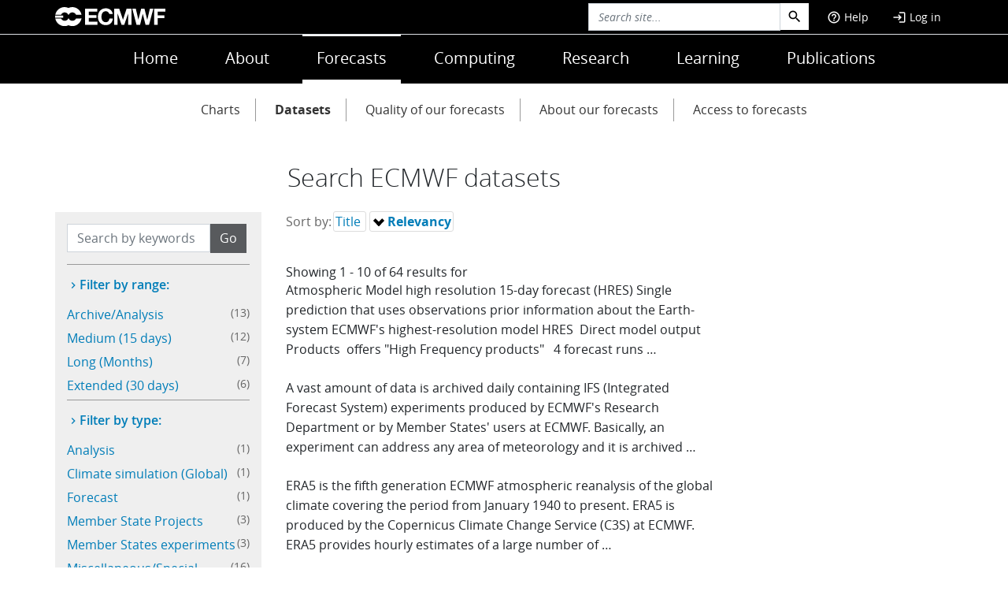

--- FILE ---
content_type: text/html; charset=UTF-8
request_url: https://www.ecmwf.int/en/forecasts/datasets/search?f%5B0%5D=sm_field_dataset_urls_filter%3Afield_dataset_mars_url&f%5B1%5D=sm_field_dataset_urls_filter%3Afield_dataset_mars_url
body_size: 13330
content:

<!DOCTYPE html>
<html lang="en" dir="ltr" prefix="og: https://ogp.me/ns#">
  <head>
    <!-- Google Tag Manager -->
    <script>(function(w,d,s,l,i){w[l]=w[l]||[];w[l].push({'gtm.start':
    new Date().getTime(),event:'gtm.js'});var f=d.getElementsByTagName(s)[0],
    j=d.createElement(s),dl=l!='dataLayer'?'&l='+l:'';j.async=true;j.src=
    'https://www.googletagmanager.com/gtm.js?id='+i+dl;f.parentNode.insertBefore(j,f);
    })(window,document,'script','dataLayer','GTM-P5T597');</script>
    <!-- End Google Tag Manager -->

    <meta charset="utf-8" />
<meta name="description" content="ECMWF is the European Centre for Medium-Range Weather Forecasts. We are both a research institute and a 24/7 operational service, producing global numerical weather predictions and other data for our Member and Co-operating States and the broader community. The Centre has one of the largest supercomputer facilities and meteorological data archives in the world" />
<link rel="canonical" href="https://www.ecmwf.int/en/forecasts/datasets/search" />
<link rel="shortlink" href="https://www.ecmwf.int/en/forecasts/datasets/search" />
<meta name="generator" content="Drupal 9 (http://drupal.org)" />
<meta property="og:site_name" content="ECMWF" />
<meta property="og:type" content="Website" />
<meta property="og:url" content="https://www.ecmwf.int/en/forecasts/datasets/search" />
<meta property="og:title" content="Search ECMWF datasets" />
<meta name="dcterms.title" content="Search ECMWF datasets" />
<meta name="dcterms.type" content="Text" />
<meta name="dcterms.format" content="text/html" />
<meta name="dcterms.identifier" content="https://www.ecmwf.int/en/forecasts/datasets/search" />
<meta name="Generator" content="Drupal 10 (https://www.drupal.org)" />
<meta name="MobileOptimized" content="width" />
<meta name="HandheldFriendly" content="true" />
<meta name="viewport" content="width=device-width, initial-scale=1.0" />
<link rel="icon" href="/sites/default/files/favicon.ico.production.ico" type="image/vnd.microsoft.icon" />
<script>window.a2a_config=window.a2a_config||{};a2a_config.callbacks=[];a2a_config.overlays=[];a2a_config.templates={};var a2a_config = a2a_config || {};
    a2a_config.callbacks = a2a_config.callbacks || [];
    a2a_config.callbacks.push({
        share: function(data) {
            // Track shares in Google Analytics with Google Tag Manager
            dataLayer.push({
                'event': 'AddToAnyShare',
                'socialNetwork': 'AddToAny',
                'socialAction': data.service,
                'socialTarget': data.url
            });
        }
    });</script>

    <title>Search ECMWF datasets | ECMWF</title>
    <link rel="stylesheet" media="all" href="/sites/default/files/css/css_WJZtd6IpSsf1svE2PzIKI_9Z25O1bRf3q0r8_k4rsnk.css?delta=0&amp;language=en&amp;theme=ecmwf&amp;include=eJw9jEEOQiEMBS-EnyORQh-ECK2h1S-316hxM5nZDDG7kuxIPznqUvGQ4Y6V8LypgVPt450WGwSLRihXcHddiUrRxV0l_u17gHBAmWeNbWimcTHfo0sLts0xYyZDeHScFj88pvJ94AUj7Di5" />
<link rel="stylesheet" media="all" href="/sites/default/files/css/css_tnSwd_Qhdxf621rLE33cJF8PlJ9DR7i472EVeZpj2rY.css?delta=1&amp;language=en&amp;theme=ecmwf&amp;include=eJw9jEEOQiEMBS-EnyORQh-ECK2h1S-316hxM5nZDDG7kuxIPznqUvGQ4Y6V8LypgVPt450WGwSLRihXcHddiUrRxV0l_u17gHBAmWeNbWimcTHfo0sLts0xYyZDeHScFj88pvJ94AUj7Di5" />
<link rel="stylesheet" media="print" href="/sites/default/files/css/css_b93lawdJu_PmL3XI39FRNan2PLPt04kkIfgAqKYcwaQ.css?delta=2&amp;language=en&amp;theme=ecmwf&amp;include=eJw9jEEOQiEMBS-EnyORQh-ECK2h1S-316hxM5nZDDG7kuxIPznqUvGQ4Y6V8LypgVPt450WGwSLRihXcHddiUrRxV0l_u17gHBAmWeNbWimcTHfo0sLts0xYyZDeHScFj88pvJ94AUj7Di5" />

    
  </head>
  <!--

  #######  ######  ##     ## ##       ## #######
  ##      ##    ## ###   ### ##       ## ##
  #####   ##       #### #### ##   #   ## #####
  ##      ##    ## ## ### ##  ## ### ##  ##
  #######  ######  ##  #  ##   ### ###   ##

  European Centre for Medium-Range Weather Forecasts

  (c)-->

  <body class="layout-one-sidebar layout-sidebar-first view-search_index path-en">

    <!-- Google Tag Manager (noscript) -->
    <noscript><iframe src="https://www.googletagmanager.com/ns.html?id=GTM-P5T597"
    height="0" width="0" style="display:none;visibility:hidden"></iframe></noscript>
    <!-- End Google Tag Manager (noscript) -->

        <a href="#main-content" class="visually-hidden focusable skip-link" aria-label="main-content">
    </a>
    
      <div class="dialog-off-canvas-main-canvas" data-off-canvas-main-canvas>
    


<div class="menu-collapse-overlay"></div>
<header id="header" class="header w-100" role="banner">
    <div class="ecmwf-header text-white">
		<div class="ecmwf-top-header border-bottom">
			<div class="container ecmwf-top-header___wrapper">
				<div class="row">
					<div class="col-lg-6 col-4 mobile justify-content-start">
						<a id="btn-mobile"><span class="material-icons-outlined md-24">menu</span></a>
						<a class="support navbar-toggle" href="/en/support"><span class="material-icons-outlined md-24">help_outline</span></a> 
					</div>
					
					<div class="nav-brand col-lg-6 col-4 col-md-4">
						    <div id="block-sitebranding" class="site-branding block block-system block-system-branding-block">
  
    
        <a href="/" rel="home" class="site-logo">
      <img class="logo" src="/themes/ecmwf/logo.svg" alt="Home" fetchpriority="high" />
    </a>
      </div>


					</div>

					<div class="nav-user col-lg-6 d-flex p-0 justify-content-end col-md-8">
						    <div class="views-exposed-form bef-exposed-form block block-views block-views-exposed-filter-blocksearch-site-page-1" data-drupal-selector="views-exposed-form-search-site-page-1" id="block-exposedformsearch-sitepage-1-2">
  
    
      <div class="content">
      
  <form action="/search/site" method="get" id="views-exposed-form-search-site-page-1" accept-charset="UTF-8">
    <div class="js-form-item form-item js-form-type-textfield form-item-search-api-fulltext js-form-item-search-api-fulltext">
      
        <input placeholder="Search site..." data-drupal-selector="edit-search-api-fulltext" data-msg-maxlength="This field has a maximum length of 128." type="text" id="edit-search-api-fulltext--2" name="search_api_fulltext" value="" size="30" maxlength="128" class="form-control" />

        </div>
<div data-drupal-selector="edit-actions" class="form-actions js-form-wrapper form-wrapper" id="edit-actions--2"><input data-drupal-selector="edit-submit-search-site" type="submit" id="edit-submit-search-site" value="Go" class="button js-form-submit form-submit form-control" />
</div>


  </form>

    </div>
  </div>

<div class="header-menu float-start py-3 collapse" id="navbar-search" aria-expanded="false">
  
    
      <form action="/search/node" method="get" id="search-block-form" accept-charset="UTF-8" class="search-form d-flex search-block-form">
  <div class="js-form-item form-item js-form-type-search form-item-keys js-form-item-keys form-no-label">
      <label for="edit-keys" class="visually-hidden">Search</label>
        <input title="Enter the terms you wish to search for." class="input-sm form-search form-control" placeholder="Search site..." data-drupal-selector="edit-keys" data-msg-maxlength="Search field has a maximum length of 128." type="search" id="edit-keys" name="keys" value="" size="15" maxlength="128" />

        </div>
<div data-drupal-selector="edit-actions" class="form-actions js-form-wrapper form-wrapper" id="edit-actions--3"><input class="search-form__submit button js-form-submit form-submit form-control" data-drupal-selector="edit-submit" type="submit" id="edit-submit" value="" />
</div>

</form>


  </div>

<div class="collapse navbar-collapse" data-bs-parent="#navbar-kicker" id="user_block">
  
    
      <div class="content">
              

              <ul id="navbar-user" class="nav navbar-right nav-pills navigation--level-1">
                                                    <li class="nav-item navigation__item--level-1">
                             <a href="/en/support" class="help__section nav-link navigation__link--level-1" data-drupal-link-system-path="node/26479"><span class="material-icons-outlined md-18"> help_outline </span>Help</a>
              
        </li>
                                                <li class="nav-item navigation__item--level-1  navigation__item--last">
                             <a href="/user/login" class="nav-link navigation__link--level-1" data-drupal-link-system-path="user/login"><span class="material-icons-outlined md-18">login</span> Log in</a>
              
        </li>
        </ul>
  


    </div>
  </div>


					</div>   

					<div class="nav-mobile col-4 d-flex justify-content-end">    
						<a class="navbar-toggle collapsed" id="toggle-search" type="button" data-bs-toggle="collapse" data-bs-target="#navbar-search" aria-label="Search" aria-expanded="false" aria-controls="navbar-search"><span class="material-icons-outlined md-24">search</span></a> 
						<a class="navbar-toggle collapsed" data-bs-toggle="collapse" id="toggle-user"  data-bs-target="#user_block" aria-label="Toggle user menu" aria-expanded="false" aria-controls="user_block"><span class="material-icons-outlined md-24">account_circle</span></a>
					</div>
				</div>
			</div>
		</div>
		<div id="navbar-menu">
			<div class="container">
				<div class="row">
					<div class="d-flex align-items-center justify-content-center">	
							    <nav role="navigation" aria-labelledby="block-ecmwf-main-menu-menu" id="block-ecmwf-main-menu">
            
  <h1 class="visually-hidden" id="block-ecmwf-main-menu-menu">Main navigation</h1>
  

                

              <ul class="nav navigation--level-1">
                                                    <li class="nav-item nav-item--level-1">
                          <a href="/" class="nav-link text-white nav-link--level-1" data-drupal-link-system-path="&lt;front&gt;">Home</a>
                          </li>
                                                <li class="nav-item nav-item--level-1">
                          <a href="/en/about" class="nav-link text-white nav-link--level-1" data-drupal-link-system-path="node/9">About</a>
                          </li>
                                                <li class="nav-item nav-item--level-1 active-trail">
                          <a href="/en/forecasts" class="nav-link text-white nav-link--level-1 active-trail" data-drupal-link-system-path="node/39">Forecasts</a>
                          </li>
                                                <li class="nav-item nav-item--level-1">
                          <a href="/en/computing" class="nav-link text-white nav-link--level-1" data-drupal-link-system-path="node/104">Computing</a>
                          </li>
                                                <li class="nav-item nav-item--level-1">
                          <a href="/en/research" class="nav-link text-white nav-link--level-1" data-drupal-link-system-path="node/105">Research</a>
                          </li>
                                                <li class="nav-item nav-item--level-1">
                          <a href="/en/learning" class="nav-link text-white nav-link--level-1" data-drupal-link-system-path="node/146">Learning</a>
                          </li>
                                                <li class="nav-item nav-item--level-1  nav-item--last">
                          <a href="/en/publications" class="nav-link text-white nav-link--level-1" data-drupal-link-system-path="node/187">Publications</a>
                          </li>
        </ul>
  


  </nav>


					</div>
				</div>
				
			</div>
		</div>	
	</div>	
	<div class="header-menu" id="navbar-kicker">
		<div class="container">
			    <nav role="navigation" aria-labelledby="block-mainnavigation-3-menu" id="block-mainnavigation-3">
            
  <h1 class="visually-hidden" id="block-mainnavigation-3-menu">Main navigation</h1>
  

        
              <ul>
        
            
      <li class="nav-item">
                <a href="/en/forecasts/charts" class="nav-link nav-link--en-forecasts-charts" data-drupal-link-system-path="node/42">Charts</a>
              </li>
    
            
      <li class="nav-item menu-item--active-trail">
                <a href="/en/forecasts/datasets" class="nav-link active nav-link--en-forecasts-datasets" data-drupal-link-system-path="node/83">Datasets</a>
              </li>
    
            
      <li class="nav-item menu-item--collapsed">
                <a href="/en/forecasts/quality-our-forecasts" class="nav-link nav-link--en-forecasts-quality-our-forecasts" data-drupal-link-system-path="node/20991">Quality of our forecasts</a>
              </li>
    
            
      <li class="nav-item menu-item--collapsed">
                <a href="/en/forecasts/documentation-and-support" class="nav-link nav-link--en-forecasts-documentation-and-support" data-drupal-link-system-path="node/20961">About our forecasts</a>
              </li>
    
            
      <li class="nav-item menu-item--collapsed">
                <a href="/en/forecasts/accessing-forecasts" class="nav-link nav-link--en-forecasts-accessing-forecasts" data-drupal-link-system-path="node/20999">Access to forecasts</a>
              </li>
        </ul>
  



  </nav>


		</div>
    </div>
	  <div id="edit-tabs" class="collapsed">
    <div class="container">
      <div class="row">
        <div class="col-sm-12">
          
        </div>
      </div>
    </div>
  </div></header> 


<div id="page-wrapper">
  <main>
      
              <div class="container">
          <div class="row">
              <div data-drupal-messages-fallback class="hidden"></div>


          </div>
        </div>
      
      
       

              <section class="container">
          <div class="row">
                  <div id="block-ecmwf-page-title" class="block block-core block-page-title-block">
  
    
      <div class="content">
      <div class="col-xl-6 offset-xl-3 my-4">
  
      <h1 class="title page-title earpiece-">Search ECMWF datasets</h1>
    
</div>


    </div>
  </div>


          </div>
        </section>
      



      <div id="main-wrapper" class="layout-main-wrapper clearfix">
                  <div id="main" class="container">
            
            <div class="row row-offcanvas row-offcanvas-left clearfix">
                                  <main class="main-content col-lg-6" id="content" role="main">
                                  <section class="section">
                    <a id="main-content" tabindex="-1"></a>
                    
                    
                        <div id="block-sortbyviewsearchindexdisplaydatasets" class="block block-search-api-sorts block-search-api-sorts-blockviews-pagesearch-index__page-1">
  
      <h2 class="block-title">Sort by:</h2>
    
      <div class="content">
      <div class="content">
      <ul class="search-api-sorts"><li><a href="/en/forecasts/datasets/search?f%5B0%5D=sm_field_dataset_urls_filter%3Afield_dataset_mars_url&amp;f%5B1%5D=sm_field_dataset_urls_filter%3Afield_dataset_mars_url&amp;sort=title&amp;order=asc"  class="sort-item sort-item--title"><span>Title</span></a>
</li><li><a href="/en/forecasts/datasets/search?f%5B0%5D=sm_field_dataset_urls_filter%3Afield_dataset_mars_url&amp;f%5B1%5D=sm_field_dataset_urls_filter%3Afield_dataset_mars_url&amp;sort=sticky&amp;order=asc"  class="sort-item sort-asc is-active sort-item--sticky"><span>Relevancy</span><span class="tablesort tablesort--asc">
  <span class="visually-hidden">
    Sort ascending
      </span>
</span>
</a>
</li></ul>
	</div>


    </div>
  </div>
<div data-drupal-facets-summary-id="summary_datasets" id="block-summarydatasets" class="block block-facets-summary block-facets-summary-blocksummary-datasets">
  
    
      <div class="content">
      
    </div>
  </div>
<div id="block-ecmwf-content" class="block block-system block-system-main-block">
  
    
      <div class="content">
      <div class="views-element-container"><div class="view view-search-index view-id-search_index view-display-id-page_1 js-view-dom-id-15a101afe9a3ccc9650be991adb20cad746a05fc962eac86020bf35635e4f550">
  
    
      <div class="view-header">
      Showing  1 - 10 of 64 results for
    </div>
      
      <div class="view-content">
        


<div class="search-result content_type_">
    <span class="views-field views-field-title"><span class="field-content"></span></span><div class="views-field views-field-search-api-excerpt"><span class="field-content">Atmospheric Model high resolution 15-day forecast (HRES) Single prediction that uses observations prior information about the Earth-system ECMWF's highest-resolution model HRES  Direct model output Products  offers "High Frequency products"   4 forecast runs …</span></div><div class="views-field views-field-type"><div class="field-content visually-hidden"></div></div></div>

  


<div class="search-result content_type_">
    <span class="views-field views-field-title"><span class="field-content"></span></span><div class="views-field views-field-search-api-excerpt"><span class="field-content">A vast amount of data is archived daily containing IFS (Integrated Forecast System) experiments produced by ECMWF's Research Department or by Member States' users at ECMWF. Basically, an experiment can address any area of meteorology and it is archived …</span></div><div class="views-field views-field-type"><div class="field-content visually-hidden"></div></div></div>

  


<div class="search-result content_type_">
    <span class="views-field views-field-title"><span class="field-content"></span></span><div class="views-field views-field-search-api-excerpt"><span class="field-content">ERA5 is the fifth generation ECMWF atmospheric reanalysis of the global climate covering the period from January 1940 to present. ERA5 is produced by the Copernicus Climate Change Service (C3S) at ECMWF. ERA5 provides hourly estimates of a large number of …</span></div><div class="views-field views-field-type"><div class="field-content visually-hidden"></div></div></div>

  


<div class="search-result content_type_">
    <span class="views-field views-field-title"><span class="field-content"></span></span><div class="views-field views-field-search-api-excerpt"><span class="field-content">A subset of ECMWF real-time forecast data from the IFS and AIFS models is made available to the public free of charge. Their use is governed by the  Creative Commons CC-BY-4.0 licence and the ECMWF Terms of Use . This means that the data may be redistributed …</span></div><div class="views-field views-field-type"><div class="field-content visually-hidden"></div></div></div>

  


<div class="search-result content_type_">
    <span class="views-field views-field-title"><span class="field-content"></span></span><div class="views-field views-field-search-api-excerpt"><span class="field-content">ECMWF is now running a series of data-driven forecasts as part of its experimental suite. These machine-learning based models are very fast, and they produce a 10-day forecast with 6-hourly time steps in approximately one minute. The outputs are available in …</span></div><div class="views-field views-field-type"><div class="field-content visually-hidden"></div></div></div>

  


<div class="search-result content_type_">
    <span class="views-field views-field-title"><span class="field-content"></span></span><div class="views-field views-field-search-api-excerpt"><span class="field-content">The European cut-out package is a pre-defined package of real-time products with fixed annual information cost. The package includes up to 15 parameters from the real-time catalogue for the area 25°N-84°N, 74°W-45°E. You will receive these parameters with the …</span></div><div class="views-field views-field-type"><div class="field-content visually-hidden"></div></div></div>

  


<div class="search-result content_type_">
    <span class="views-field views-field-title"><span class="field-content"></span></span><div class="views-field views-field-search-api-excerpt"><span class="field-content">The Copernicus Climate Change Service (C3S) seasonal forecast service is based on data from several state-of-the-art seasonal prediction systems. The centres currently providing forecasts to C3S are: ECMWF, The Met Office, Météo-France, the German Weather …</span></div><div class="views-field views-field-type"><div class="field-content visually-hidden"></div></div></div>

  


<div class="search-result content_type_">
    <span class="views-field views-field-title"><span class="field-content"></span></span><div class="views-field views-field-search-api-excerpt"><span class="field-content">ORA-20C is a 10-member ensemble of ocean reanalyses covering the 20th century using atmospheric forcing from ERA-20C. Its main purpose is to provide initial conditions for the ocean component of the CERA-20C streams. … Ocean Reanalysis of the 20th Century … …</span></div><div class="views-field views-field-type"><div class="field-content visually-hidden"></div></div></div>

  


<div class="search-result content_type_">
    <span class="views-field views-field-title"><span class="field-content"></span></span><div class="views-field views-field-search-api-excerpt"><span class="field-content">Enable a significant improvement in environmental prediction capabilities for the polar regions and beyond, by coordinating a period of intensive observing, modelling, verification, user-engagement. Theme: Polar predictions Parameter family: Atmospheric …</span></div><div class="views-field views-field-type"><div class="field-content visually-hidden"></div></div></div>

  


<div class="search-result content_type_">
    <span class="views-field views-field-title"><span class="field-content"></span></span><div class="views-field views-field-search-api-excerpt"><span class="field-content">15-member coupled IFS (cycle 43R1) extended-range reforecast experiment covering the period 1989-2015 with bias-corrected sea-surface temperatures (SSTs) in the North Atlantic region. This experiment can be compared with gkzp, which is the relevant control …</span></div><div class="views-field views-field-type"><div class="field-content visually-hidden"></div></div></div>


    </div>
  
        <nav class="pager mt-5" role="navigation" aria-labelledby="pagination-heading">
    <h4 id="pagination-heading" class="visually-hidden">Pagination</h4>
    <ul class="pagination justify-content-center js-page-items">
                                                        <li class="page-item active">
                                          <a class="page-link" href="?f%5B0%5D=sm_field_dataset_urls_filter%3Afield_dataset_mars_url&amp;f%5B1%5D=sm_field_dataset_urls_filter%3Afield_dataset_mars_url&amp;page=0" title="Current page" aria-current="page">
            <span class="visually-hidden">
              Current page
            </span>1</a>
        </li>
              <li class="page-item">
                                          <a class="page-link" href="?f%5B0%5D=sm_field_dataset_urls_filter%3Afield_dataset_mars_url&amp;f%5B1%5D=sm_field_dataset_urls_filter%3Afield_dataset_mars_url&amp;page=1" title="Go to page 2">
            <span class="visually-hidden">
              Page
            </span>2</a>
        </li>
              <li class="page-item">
                                          <a class="page-link" href="?f%5B0%5D=sm_field_dataset_urls_filter%3Afield_dataset_mars_url&amp;f%5B1%5D=sm_field_dataset_urls_filter%3Afield_dataset_mars_url&amp;page=2" title="Go to page 3">
            <span class="visually-hidden">
              Page
            </span>3</a>
        </li>
              <li class="page-item">
                                          <a class="page-link" href="?f%5B0%5D=sm_field_dataset_urls_filter%3Afield_dataset_mars_url&amp;f%5B1%5D=sm_field_dataset_urls_filter%3Afield_dataset_mars_url&amp;page=3" title="Go to page 4">
            <span class="visually-hidden">
              Page
            </span>4</a>
        </li>
              <li class="page-item">
                                          <a class="page-link" href="?f%5B0%5D=sm_field_dataset_urls_filter%3Afield_dataset_mars_url&amp;f%5B1%5D=sm_field_dataset_urls_filter%3Afield_dataset_mars_url&amp;page=4" title="Go to page 5">
            <span class="visually-hidden">
              Page
            </span>5</a>
        </li>
              <li class="page-item">
                                          <a class="page-link" href="?f%5B0%5D=sm_field_dataset_urls_filter%3Afield_dataset_mars_url&amp;f%5B1%5D=sm_field_dataset_urls_filter%3Afield_dataset_mars_url&amp;page=5" title="Go to page 6">
            <span class="visually-hidden">
              Page
            </span>6</a>
        </li>
              <li class="page-item">
                                          <a class="page-link" href="?f%5B0%5D=sm_field_dataset_urls_filter%3Afield_dataset_mars_url&amp;f%5B1%5D=sm_field_dataset_urls_filter%3Afield_dataset_mars_url&amp;page=6" title="Go to page 7">
            <span class="visually-hidden">
              Page
            </span>7</a>
        </li>
                                      <li class="page-item page-item--next">
          <a class="page-link" href="?f%5B0%5D=sm_field_dataset_urls_filter%3Afield_dataset_mars_url&amp;f%5B1%5D=sm_field_dataset_urls_filter%3Afield_dataset_mars_url&amp;page=1" title="Go to next page" rel="next">
            <span class="visually-hidden">Next page</span>
            <span aria-hidden="true">Next ›</span>
          </a>
        </li>
                          <li class="page-item page-item--last">
          <a class="page-link" href="?f%5B0%5D=sm_field_dataset_urls_filter%3Afield_dataset_mars_url&amp;f%5B1%5D=sm_field_dataset_urls_filter%3Afield_dataset_mars_url&amp;page=6" title="Go to last page">
            <span class="visually-hidden">Last page</span>
            <span aria-hidden="true">Last »</span>
          </a>
        </li>
          </ul>
  </nav>

          </div>
</div>

    </div>
  </div>


                    
                    
                  </section>
                </main>

                              <div class="sidebar_first sidebar col-lg-3 order-first" id="sidebar_first">
                  <aside class="section" role="complementary">
                        <div class="views-exposed-form bef-exposed-form block block-views block-views-exposed-filter-blocksearch-index-page-1" data-drupal-selector="views-exposed-form-search-index-page-1" id="block-exposedformsearch-indexpage-1">
  
    
      <div class="content">
      
  <form action="/en/forecasts/datasets/search" method="get" id="views-exposed-form-search-index-page-1" accept-charset="UTF-8">
    <div class="js-form-item form-item js-form-type-textfield form-item-search-api-fulltext js-form-item-search-api-fulltext">
      
        <input placeholder="Search by keywords" data-drupal-selector="edit-search-api-fulltext" data-msg-maxlength="This field has a maximum length of 128." type="text" id="edit-search-api-fulltext--3" name="search_api_fulltext" value="" size="30" maxlength="128" class="form-control" />

        </div>
<input data-drupal-selector="edit-0" type="hidden" name="f[0]" value="sm_field_dataset_urls_filter:field_dataset_mars_url" class="form-control" />
<input data-drupal-selector="edit-1" type="hidden" name="f[1]" value="sm_field_dataset_urls_filter:field_dataset_mars_url" class="form-control" />
<div data-drupal-selector="edit-actions" class="form-actions js-form-wrapper form-wrapper" id="edit-actions--3"><input data-drupal-selector="edit-submit-search-index-2" type="submit" id="edit-submit-search-index--2" value="Go" class="button js-form-submit form-submit form-control" />
</div>


  </form>

    </div>
  </div>
<div class="facet-inactive block-facet--links block block-facets block-facet-blockfilter-by-range-" id="block-filterbyrange">
  
    
      <div class="content">
      <div class="block-title">
        <a data-bs-toggle="collapse" href="#filter_by_range_"><span class="icon-facets fa fa-angle-right"></span><h3>Filter by range:</h3>
    </div><ul data-drupal-facet-id="filter_by_range_" data-drupal-facet-alias="filter_by_range_" class="facet-inactive js-facets-links item-list__links facet-list collapse show" id="filter_by_range_"><li class="facet-item"><a href="/en/forecasts/datasets/search?f%5B0%5D=filter_by_range_%3A1" rel="nofollow" data-drupal-facet-item-id="filter-by-range--1" data-drupal-facet-item-value="1" data-drupal-facet-item-count="13"><span class="facet-item__value">Archive/Analysis</span>
  <span class="facet-item__count">(13)</span>

  </span>
</a></li><li class="facet-item"><a href="/en/forecasts/datasets/search?f%5B0%5D=filter_by_range_%3A2" rel="nofollow" data-drupal-facet-item-id="filter-by-range--2" data-drupal-facet-item-value="2" data-drupal-facet-item-count="12"><span class="facet-item__value">Medium (15 days)</span>
  <span class="facet-item__count">(12)</span>

  </span>
</a></li><li class="facet-item"><a href="/en/forecasts/datasets/search?f%5B0%5D=filter_by_range_%3A4" rel="nofollow" data-drupal-facet-item-id="filter-by-range--4" data-drupal-facet-item-value="4" data-drupal-facet-item-count="7"><span class="facet-item__value">Long (Months)</span>
  <span class="facet-item__count">(7)</span>

  </span>
</a></li><li class="facet-item"><a href="/en/forecasts/datasets/search?f%5B0%5D=filter_by_range_%3A3" rel="nofollow" data-drupal-facet-item-id="filter-by-range--3" data-drupal-facet-item-value="3" data-drupal-facet-item-count="6"><span class="facet-item__value">Extended (30 days)</span>
  <span class="facet-item__count">(6)</span>

  </span>
</a></li></ul>
    </div>
  </div>
<div class="facet-inactive block-facet--links block block-facets block-facet-blockfilter-by-type-" id="block-filterbytype">
  
    
      <div class="content">
      <div class="block-title">
        <a data-bs-toggle="collapse" href="#filter_by_type_"><span class="icon-facets fa fa-angle-right"></span><h3>Filter by type:</h3>
    </div><ul data-drupal-facet-id="filter_by_type_" data-drupal-facet-alias="filter_by_type_" class="facet-inactive js-facets-links item-list__links facet-list collapse show" id="filter_by_type_"><li class="facet-item"><a href="/en/forecasts/datasets/search?f%5B0%5D=filter_by_type_%3AAnalysis" rel="nofollow" data-drupal-facet-item-id="filter-by-type--analysis" data-drupal-facet-item-value="Analysis" data-drupal-facet-item-count="1"><span class="facet-item__value">Analysis</span>
  <span class="facet-item__count">(1)</span>

  </span>
</a></li><li class="facet-item"><a href="/en/forecasts/datasets/search?f%5B0%5D=filter_by_type_%3AClimate%20simulation%20%28Global%29" rel="nofollow" data-drupal-facet-item-id="filter-by-type--climate-simulation-global" data-drupal-facet-item-value="Climate simulation (Global)" data-drupal-facet-item-count="1"><span class="facet-item__value">Climate simulation (Global)</span>
  <span class="facet-item__count">(1)</span>

  </span>
</a></li><li class="facet-item"><a href="/en/forecasts/datasets/search?f%5B0%5D=filter_by_type_%3AForecast" rel="nofollow" data-drupal-facet-item-id="filter-by-type--forecast" data-drupal-facet-item-value="Forecast" data-drupal-facet-item-count="1"><span class="facet-item__value">Forecast</span>
  <span class="facet-item__count">(1)</span>

  </span>
</a></li><li class="facet-item"><a href="/en/forecasts/datasets/search?f%5B0%5D=filter_by_type_%3AMember%20State%20Projects" rel="nofollow" data-drupal-facet-item-id="filter-by-type--member-state-projects" data-drupal-facet-item-value="Member State Projects" data-drupal-facet-item-count="3"><span class="facet-item__value">Member State Projects</span>
  <span class="facet-item__count">(3)</span>

  </span>
</a></li><li class="facet-item"><a href="/en/forecasts/datasets/search?f%5B0%5D=filter_by_type_%3AMember%20States%20experiments" rel="nofollow" data-drupal-facet-item-id="filter-by-type--member-states-experiments" data-drupal-facet-item-value="Member States experiments" data-drupal-facet-item-count="3"><span class="facet-item__value">Member States experiments</span>
  <span class="facet-item__count">(3)</span>

  </span>
</a></li><li class="facet-item"><a href="/en/forecasts/datasets/search?f%5B0%5D=filter_by_type_%3AMiscellaneous/Special" rel="nofollow" data-drupal-facet-item-id="filter-by-type--miscellaneous-special" data-drupal-facet-item-value="Miscellaneous/Special" data-drupal-facet-item-count="16"><span class="facet-item__value">Miscellaneous/Special</span>
  <span class="facet-item__count">(16)</span>

  </span>
</a></li><li class="facet-item"><a href="/en/forecasts/datasets/search?f%5B0%5D=filter_by_type_%3AMulti-model" rel="nofollow" data-drupal-facet-item-id="filter-by-type--multi-model" data-drupal-facet-item-value="Multi-model" data-drupal-facet-item-count="2"><span class="facet-item__value">Multi-model</span>
  <span class="facet-item__count">(2)</span>

  </span>
</a></li><li class="facet-item"><a href="/en/forecasts/datasets/search?f%5B0%5D=filter_by_type_%3ANWP%20Simulation%20%28Global%29" rel="nofollow" data-drupal-facet-item-id="filter-by-type--nwp-simulation-global" data-drupal-facet-item-value="NWP Simulation (Global)" data-drupal-facet-item-count="1"><span class="facet-item__value">NWP Simulation (Global)</span>
  <span class="facet-item__count">(1)</span>

  </span>
</a></li><li class="facet-item"><a href="/en/forecasts/datasets/search?f%5B0%5D=filter_by_type_%3AObservation%20feedback" rel="nofollow" data-drupal-facet-item-id="filter-by-type--observation-feedback" data-drupal-facet-item-value="Observation feedback" data-drupal-facet-item-count="3"><span class="facet-item__value">Observation feedback</span>
  <span class="facet-item__count">(3)</span>

  </span>
</a></li><li class="facet-item"><a href="/en/forecasts/datasets/search?f%5B0%5D=filter_by_type_%3AOperational%20data" rel="nofollow" data-drupal-facet-item-id="filter-by-type--operational-data" data-drupal-facet-item-value="Operational data" data-drupal-facet-item-count="1"><span class="facet-item__value">Operational data</span>
  <span class="facet-item__count">(1)</span>

  </span>
</a></li><li class="facet-item"><a href="/en/forecasts/datasets/search?f%5B0%5D=filter_by_type_%3AReal-time" rel="nofollow" data-drupal-facet-item-id="filter-by-type--real-time" data-drupal-facet-item-value="Real-time" data-drupal-facet-item-count="12"><span class="facet-item__value">Real-time</span>
  <span class="facet-item__count">(12)</span>

  </span>
</a></li><li class="facet-item"><a href="/en/forecasts/datasets/search?f%5B0%5D=filter_by_type_%3AReanalysis%20%28global%29" rel="nofollow" data-drupal-facet-item-id="filter-by-type--reanalysis-global" data-drupal-facet-item-value="Reanalysis (global)" data-drupal-facet-item-count="11"><span class="facet-item__value">Reanalysis (global)</span>
  <span class="facet-item__count">(11)</span>

  </span>
</a></li><li class="facet-item"><a href="/en/forecasts/datasets/search?f%5B0%5D=filter_by_type_%3AReanalysis%20%28regional%29" rel="nofollow" data-drupal-facet-item-id="filter-by-type--reanalysis-regional" data-drupal-facet-item-value="Reanalysis (regional)" data-drupal-facet-item-count="1"><span class="facet-item__value">Reanalysis (regional)</span>
  <span class="facet-item__count">(1)</span>

  </span>
</a></li><li class="facet-item"><a href="/en/forecasts/datasets/search?f%5B0%5D=filter_by_type_%3AResearch%20experiments" rel="nofollow" data-drupal-facet-item-id="filter-by-type--research-experiments" data-drupal-facet-item-value="Research experiments" data-drupal-facet-item-count="2"><span class="facet-item__value">Research experiments</span>
  <span class="facet-item__count">(2)</span>

  </span>
</a></li></ul>
    </div>
  </div>
<div class="facet-inactive block-facet--links block block-facets block-facet-blockfilter-by-catalogue-" id="block-filterbycatalogue">
  
    
      <div class="content">
      <div class="block-title">
        <a data-bs-toggle="collapse" href="#filter_by_catalogue_"><span class="icon-facets fa fa-angle-right"></span><h3>Filter by catalogue:</h3>
    </div><ul data-drupal-facet-id="filter_by_catalogue_" data-drupal-facet-alias="filter_by_catalogue_" class="facet-inactive js-facets-links item-list__links facet-list collapse show" id="filter_by_catalogue_"><li class="facet-item"><a href="/en/forecasts/datasets/search?f%5B0%5D=filter_by_catalogue_%3Afield_dataset_ads_url" rel="nofollow" data-drupal-facet-item-id="filter-by-catalogue--field-dataset-ads-url" data-drupal-facet-item-value="field_dataset_ads_url" data-drupal-facet-item-count="5"><span class="facet-item__value">Atmosphere Data Store</span>
  <span class="facet-item__count">(5)</span>

  </span>
</a></li><li class="facet-item"><a href="/en/forecasts/datasets/search?f%5B0%5D=filter_by_catalogue_%3Afield_dataset_archive_url" rel="nofollow" data-drupal-facet-item-id="filter-by-catalogue--field-dataset-archive-url" data-drupal-facet-item-value="field_dataset_archive_url" data-drupal-facet-item-count="1"><span class="facet-item__value">Catalogue of Archive Products</span>
  <span class="facet-item__count">(1)</span>

  </span>
</a></li><li class="facet-item"><a href="/en/forecasts/datasets/search?f%5B0%5D=filter_by_catalogue_%3Afield_dataset_realtime_url" rel="nofollow" data-drupal-facet-item-id="filter-by-catalogue--field-dataset-realtime-url" data-drupal-facet-item-value="field_dataset_realtime_url" data-drupal-facet-item-count="12"><span class="facet-item__value">Catalogue of Real-time Products</span>
  <span class="facet-item__count">(12)</span>

  </span>
</a></li><li class="facet-item"><a href="/en/forecasts/datasets/search?f%5B0%5D=filter_by_catalogue_%3Afield_dataset_cds_url" rel="nofollow" data-drupal-facet-item-id="filter-by-catalogue--field-dataset-cds-url" data-drupal-facet-item-value="field_dataset_cds_url" data-drupal-facet-item-count="5"><span class="facet-item__value">Climate Data Store</span>
  <span class="facet-item__count">(5)</span>

  </span>
</a></li><li class="facet-item"><a href="/en/forecasts/datasets/search?f%5B0%5D=filter_by_catalogue_%3Afield_dataset_mars_url" rel="nofollow" data-drupal-facet-item-id="filter-by-catalogue--field-dataset-mars-url" data-drupal-facet-item-value="field_dataset_mars_url" data-drupal-facet-item-count="24"><span class="facet-item__value">MARS Catalogue (restricted)</span>
  <span class="facet-item__count">(24)</span>

  </span>
</a></li><li class="facet-item"><a href="/en/forecasts/datasets/search?f%5B0%5D=filter_by_catalogue_%3Afield_dataset_public_url" rel="nofollow" data-drupal-facet-item-id="filter-by-catalogue--field-dataset-public-url" data-drupal-facet-item-value="field_dataset_public_url" data-drupal-facet-item-count="12"><span class="facet-item__value">Public Datasets</span>
  <span class="facet-item__count">(12)</span>

  </span>
</a></li><li class="facet-item"><a href="/en/forecasts/datasets/search?f%5B0%5D=filter_by_catalogue_%3Afield_dataset_ftp_url" rel="nofollow" data-drupal-facet-item-id="filter-by-catalogue--field-dataset-ftp-url" data-drupal-facet-item-value="field_dataset_ftp_url" data-drupal-facet-item-count="3"><span class="facet-item__value">WMO and ACMAD Datasets</span>
  <span class="facet-item__count">(3)</span>

  </span>
</a></li></ul>
    </div>
  </div>
<div id="block-ecmwf-showalldatasets" class="block block-facets-summary block-facets-summary-blockshow-all-datasets">
  
    
      <div class="content">
      
    </div>
  </div>


                  </aside>
                </div>
                            
                          </div>
          </div>
              </div>
        </main>
</div>
<button id="back-to-top" class="btn__func back-to-top" role="button" aria-label="back to top">
	<span class="material-icons-outlined" aria-hidden="true">expand_less</span>
</button>
<button id="to-bottom" class="btn__func to-bottom" role="button" aria-label="to bottom">
	<span class="material-icons-outlined" aria-hidden="true">expand_more</span>
</button>
<footer id="ecmwf__footer" class="site-footer">
    <div class="container">
      <div class="row">
        <div class="col-md-12" id="flags-top">
                      <div class="flags-wrapper">
          <span class="flag-icon flag-icon-at" title="Austria" tabindex="0"></span>
          <span class="flag-icon flag-icon-be" title="Belgium" tabindex="1"></span>
          <span class="flag-icon flag-icon-hr" title="Croatia" tabindex="2"></span>
          <span class="flag-icon flag-icon-dk" title="Denmark" tabindex="3"></span>
          <span class="flag-icon flag-icon-ee" title="Estonia" tabindex="4"></span>
          <span class="flag-icon flag-icon-fi" title="Finland" tabindex="5"></span>
          <span class="flag-icon flag-icon-fr" title="France" tabindex="6"></span>
          <span class="flag-icon flag-icon-de" title="Germany" tabindex="7"></span>
          <span class="flag-icon flag-icon-gr" title="Greece" tabindex="8"></span>
          <span class="flag-icon flag-icon-is" title="Iceland" tabindex="9"></span>
          <span class="flag-icon flag-icon-ie" title="Ireland" tabindex="10"></span>
          <span class="flag-icon flag-icon-it" title="Italy" tabindex="11"></span>
          <span class="flag-icon flag-icon-lu" title="Luxembourg" tabindex="12"></span>
          <span class="flag-icon flag-icon-nl" title="The Netherlands" tabindex="13"></span>
          <span class="flag-icon flag-icon-no" title="Norway" tabindex="14"></span>
          <span class="flag-icon flag-icon-pt" title="Portugal" tabindex="15"></span>
          <span class="flag-icon flag-icon-rs" title="Serbia" tabindex="16"></span>
          <span class="flag-icon flag-icon-si" title="Slovenia" tabindex="17"></span>
          <div class="d-block d-lg-none d-sm-block  break"></div>
          <span class="flag-icon flag-icon-es" title="Spain" tabindex="18"></span>
          <span class="flag-icon flag-icon-se" title="Sweden" tabindex="19"></span>
          <span class="flag-icon flag-icon-ch" title="Switzerland" tabindex="20"></span>
          <span class="flag-icon flag-icon-tr" title="Republic of Türkiye" tabindex="21"></span>
          <span class="flag-icon flag-icon-gb" title="United Kingdom" tabindex="22"></span>
          <span class="flag-icon flag-icon-bg" title="Bulgaria" tabindex="23"></span>
          <span class="flag-icon flag-icon-cz" title="Czech Republic" tabindex="24"></span>
          <span class="flag-icon flag-icon-ge" title="Georgia" tabindex="25"></span>
          <span class="flag-icon flag-icon-hu" title="Hungary" tabindex="26"></span>
          <span class="flag-icon flag-icon-il" title="Israel" tabindex="27"></span>
          <span class="flag-icon flag-icon-lv" title="Latvia" tabindex="28"></span>
          <span class="flag-icon flag-icon-lt" title="Lithuania" tabindex="29"></span>
          <span class="flag-icon flag-icon-me" title="Montenegro" tabindex="30"></span>
          <span class="flag-icon flag-icon-ma" title="Morocco" tabindex="31"></span>
          <span class="flag-icon flag-icon-mk" title="North Macedonia" tabindex="32"></span>
          <span class="flag-icon flag-icon-ro" title="Romania" tabindex="33"></span>
          <span class="flag-icon flag-icon-sk" title="Slovak Republic" tabindex="34"></span>
        </div>
          </div>
      </div>
    </div>
      <div class="container">
        <div class="col-md-12"><hr></div>
                    <div class="site-footer__top clearfix row">          
                              <div class="col-lg-2 col-md-4">
                        <div class="block_menu_footer">
  
      <h2 class="title_items__footer"><a href="/en/about" data-drupal-link-system-path="node/9">About</a></h2>
    
      <div class="footer__items__content">
      
              <div class="row">
                    <div class="menu__footer_items menu__footer_collapsed">
                <a href="/en/about/who-we-are" class="link-light fw-light text-decoration-none menu__footer_link menu__footer_link--en-about-who-we-are" data-drupal-link-system-path="node/21042">Who we are</a>
              </div>
                <div class="menu__footer_items menu__footer_collapsed">
                <a href="/en/about/what-we-do" class="link-light fw-light text-decoration-none menu__footer_link menu__footer_link--en-about-what-we-do" data-drupal-link-system-path="node/21007">What we do</a>
              </div>
                <div class="menu__footer_items menu__footer_collapsed">
                <a href="/en/about/jobs" class="link-light fw-light text-decoration-none menu__footer_link menu__footer_link--en-about-jobs" data-drupal-link-system-path="node/21022">Jobs</a>
              </div>
                <div class="menu__footer_items menu__footer_collapsed">
                <a href="/en/about/media-centre" class="link-light fw-light text-decoration-none menu__footer_link menu__footer_link--en-about-media-centre" data-drupal-link-system-path="node/21014">Media centre</a>
              </div>
                <div class="menu__footer_items menu__footer_collapsed">
                <a href="/en/about/suppliers" class="link-light fw-light text-decoration-none menu__footer_link menu__footer_link--en-about-suppliers" data-drupal-link-system-path="node/21021">Suppliers</a>
              </div>
                <div class="menu__footer_items menu__footer_collapsed">
                <a href="/en/about/grants" class="link-light fw-light text-decoration-none menu__footer_link menu__footer_link--en-about-grants" data-drupal-link-system-path="node/29371">Grants</a>
              </div>
                <div class="menu__footer_items menu__footer_collapsed">
                <a href="/en/about/contact-us/location" class="link-light fw-light text-decoration-none menu__footer_link menu__footer_link--en-about-contact-us-location" data-drupal-link-system-path="node/21005">Location</a>
              </div>
        </div>
  


    </div>
  </div>


                </div>
                                            <div class="col-lg-2 col-md-4">
                        <div class="block_menu_footer">
  
      <h2 class="title_items__footer"><a href="/en/forecasts" class="menu-item--active-trail" data-drupal-link-system-path="node/39">Forecasts</a></h2>
    
      <div class="footer__items__content">
      
              <div class="row">
                    <div class="menu__footer_items">
                <a href="/en/forecasts/charts" class="link-light fw-light text-decoration-none menu__footer_link menu__footer_link--en-forecasts-charts" data-drupal-link-system-path="node/42">Charts</a>
              </div>
                <div class="menu__footer_items active">
                <a href="/en/forecasts/datasets" class="link-light fw-light text-decoration-none menu__footer_link active menu__footer_link--en-forecasts-datasets" data-drupal-link-system-path="node/83">Datasets</a>
              </div>
                <div class="menu__footer_items menu__footer_collapsed">
                <a href="/en/forecasts/quality-our-forecasts" class="link-light fw-light text-decoration-none menu__footer_link menu__footer_link--en-forecasts-quality-our-forecasts" data-drupal-link-system-path="node/20991">Quality of our forecasts</a>
              </div>
                <div class="menu__footer_items menu__footer_collapsed">
                <a href="/en/forecasts/documentation-and-support" class="link-light fw-light text-decoration-none menu__footer_link menu__footer_link--en-forecasts-documentation-and-support" data-drupal-link-system-path="node/20961">About our forecasts</a>
              </div>
                <div class="menu__footer_items menu__footer_collapsed">
                <a href="/en/forecasts/accessing-forecasts" class="link-light fw-light text-decoration-none menu__footer_link menu__footer_link--en-forecasts-accessing-forecasts" data-drupal-link-system-path="node/20999">Access to forecasts</a>
              </div>
        </div>
  


    </div>
  </div>


                </div>
                                            <div class="col-lg-2 col-md-4">
                        <div class="block_menu_footer">
  
      <h2 class="title_items__footer"><a href="/en/computing" data-drupal-link-system-path="node/104">Computing</a></h2>
    
      <div class="footer__items__content">
      
              <div class="row">
                    <div class="menu__footer_items menu__footer_collapsed">
                <a href="/en/computing/our-facilities" class="link-light fw-light text-decoration-none menu__footer_link menu__footer_link--en-computing-our-facilities" data-drupal-link-system-path="node/21040">Our facilities</a>
              </div>
                <div class="menu__footer_items menu__footer_collapsed">
                <a href="/en/computing/access-computing-facilities" class="link-light fw-light text-decoration-none menu__footer_link menu__footer_link--en-computing-access-computing-facilities" data-drupal-link-system-path="node/21044">Access to computing facilities</a>
              </div>
                <div class="menu__footer_items menu__footer_collapsed">
                <a href="/en/computing/software" class="link-light fw-light text-decoration-none menu__footer_link menu__footer_link--en-computing-software" data-drupal-link-system-path="node/20992">Software</a>
              </div>
                <div class="menu__footer_items">
                <a href="https://status.ecmwf.int" class="link-light fw-light text-decoration-none menu__footer_link menu__footer_link-https--statusecmwfint">Service status</a>
              </div>
        </div>
  


    </div>
  </div>


                </div>
                                            <div class="col-lg-2 col-md-4">
                        <div class="block_menu_footer">
  
      <h2 class="title_items__footer"><a href="/en/research" data-drupal-link-system-path="node/105">Research</a></h2>
    
      <div class="footer__items__content">
      
              <div class="row">
                    <div class="menu__footer_items menu__footer_collapsed">
                <a href="/en/research/data-assimilation" class="link-light fw-light text-decoration-none menu__footer_link menu__footer_link--en-research-data-assimilation" data-drupal-link-system-path="node/20823">Data assimilation</a>
              </div>
                <div class="menu__footer_items menu__footer_collapsed">
                <a href="/en/research/modelling-and-prediction" class="link-light fw-light text-decoration-none menu__footer_link menu__footer_link--en-research-modelling-and-prediction" data-drupal-link-system-path="node/21030">Modelling and Prediction</a>
              </div>
                <div class="menu__footer_items menu__footer_collapsed">
                <a href="/en/research/climate-reanalysis" class="link-light fw-light text-decoration-none menu__footer_link menu__footer_link--en-research-climate-reanalysis" data-drupal-link-system-path="node/21012">Climate reanalysis</a>
              </div>
                <div class="menu__footer_items menu__footer_collapsed">
                <a href="/en/research/projects" class="link-light fw-light text-decoration-none menu__footer_link menu__footer_link--en-research-projects" data-drupal-link-system-path="node/21036">Projects</a>
              </div>
                <div class="menu__footer_items menu__footer_collapsed">
                <a href="/en/research/special-projects" class="link-light fw-light text-decoration-none menu__footer_link menu__footer_link--en-research-special-projects" data-drupal-link-system-path="en/research/special-projects">Special Projects</a>
              </div>
        </div>
  


    </div>
  </div>


                </div>
                                            <div class="col-lg-2 col-md-4">
                        <div class="block_menu_footer">
  
      <h2 class="title_items__footer"><a href="/en/learning" data-drupal-link-system-path="node/146">Learning</a></h2>
    
      <div class="footer__items__content">
      
              <div class="row">
                    <div class="menu__footer_items">
                <a href="/en/learning/training" class="link-light fw-light text-decoration-none menu__footer_link menu__footer_link--en-learning-training" data-drupal-link-system-path="node/29610">Training</a>
              </div>
                <div class="menu__footer_items">
                <a href="https://events.ecmwf.int/category/2/" class="link-light fw-light text-decoration-none menu__footer_link menu__footer_link-https--eventsecmwfint-category-2-">Workshops</a>
              </div>
                <div class="menu__footer_items menu__footer_collapsed">
                <a href="https://events.ecmwf.int/category/9/" class="link-light fw-light text-decoration-none menu__footer_link menu__footer_link-https--eventsecmwfint-category-9-">Seminars</a>
              </div>
        </div>
  


    </div>
  </div>


                </div>
                                            <div class="col-lg-2 col-md-4">
                        <div class="block_menu_footer">
  
      <h2 class="title_items__footer"><a href="/en/publications" data-drupal-link-system-path="node/187">Publications</a></h2>
    
      <div class="footer__items__content">
      
              <div class="row">
                    <div class="menu__footer_items">
                <a href="/en/publications/search?f%5B0%5D=filter_by_type_of_publication%3Anewsletter&amp;sort=bibcite_year&amp;order=desc" class="link-light fw-light text-decoration-none menu__footer_link menu__footer_link--en-publications-searchf5b05dfilter-by-type-of-publication3anewslettersortbibcite-yearorderdesc" data-drupal-link-query="{&quot;f&quot;:[&quot;filter_by_type_of_publication:newsletter&quot;],&quot;order&quot;:&quot;desc&quot;,&quot;sort&quot;:&quot;bibcite_year&quot;}" data-drupal-link-system-path="en/publications/search">Newsletter</a>
              </div>
                <div class="menu__footer_items">
                <a href="/en/publications/search?f%5B0%5D=filter_by_type_of_publication%3Atechnical_memorandum&amp;sort=bibcite_year&amp;order=desc" class="link-light fw-light text-decoration-none menu__footer_link menu__footer_link--en-publications-searchf5b05dfilter-by-type-of-publication3atechnical-memorandumsortbibcite-yearorderdesc" data-drupal-link-query="{&quot;f&quot;:[&quot;filter_by_type_of_publication:technical_memorandum&quot;],&quot;order&quot;:&quot;desc&quot;,&quot;sort&quot;:&quot;bibcite_year&quot;}" data-drupal-link-system-path="en/publications/search">Technical memoranda</a>
              </div>
                <div class="menu__footer_items">
                <a href="/en/publications/search?f%5B0%5D=filter_by_type_of_publication%3Areport&amp;sort=bibcite_year&amp;order=desc" class="link-light fw-light text-decoration-none menu__footer_link menu__footer_link--en-publications-searchf5b05dfilter-by-type-of-publication3areportsortbibcite-yearorderdesc" data-drupal-link-query="{&quot;f&quot;:[&quot;filter_by_type_of_publication:report&quot;],&quot;order&quot;:&quot;desc&quot;,&quot;sort&quot;:&quot;bibcite_year&quot;}" data-drupal-link-system-path="en/publications/search">Reports</a>
              </div>
                <div class="menu__footer_items">
                <a href="/en/publications/search?bib_event_series=IFS%20Documentation&amp;sort=bibcite_year&amp;order=desc" class="link-light fw-light text-decoration-none menu__footer_link menu__footer_link--en-publications-searchbib-event-seriesifs20documentationsortbibcite-yearorderdesc" data-drupal-link-query="{&quot;bib_event_series&quot;:&quot;IFS Documentation&quot;,&quot;order&quot;:&quot;desc&quot;,&quot;sort&quot;:&quot;bibcite_year&quot;}" data-drupal-link-system-path="en/publications/search">IFS documentation</a>
              </div>
        </div>
  


    </div>
  </div>


                </div>
                          </div>
                <div class="col-md--12"><hr></div>
                  <div class="site-footer__bottom row text-light">
           
            <div id="copyright" class="col-xl-4  order-lg-1 order-sm-3 order-md-1 order-1">
                    <div id="block-copyright" class="block block-block-content block-block-content7047e01a-f082-46cf-89ab-51f943e83d3b">
  
    
      <div class="content">
      



            <div class="field field--name-body field--type-text-with-summary field--label-hidden field__item"><p class="copyright d-none d-lg-block"> © European Centre for Medium-Range Weather Forecasts</p>
<p class="copyright d-block d-xs-none d-lg-none">  © ECMWF</p></div>
      
    </div>
  </div>


            </div>
            <div id="social" class="col-xl-4 text-center order-lg-2 order-sm-1 order-md-3">
              <ul class="list-unstyled p-0 m-0 d-flex justify-content-center">
                <li>
                  <a class="text-light" href="https://www.linkedin.com/company/ecmwf" aria-label="ECMWF Linkedin profile" target="_blank">
                   <img class="social-svg" src="/themes/ecmwf/src/images/svg/linkedin.svg" alt=""/>
                  </a>
                </li>
                <li>
                  <a class="text-light" href="https://bsky.app/profile/ecmwf.int" aria-label="ECMWF blusky profile" target="_blank">
                    <img class="social-svg" src="/themes/ecmwf/src/images/svg/bluesky.svg" alt=""/>
                  </a>
                </li>
                <li>
                  <a class="text-light" href="https://www.facebook.com/ECMWF" aria-label="ECMWF Facebook profile" target="_blank">
                    <img class="social-svg" style="height:24px; padding: 0 5px;" src="/themes/ecmwf/src/images/svg/facebook.svg" alt=""/>
                  </a>
                </li>
                <li>
                  <a class="text-light" href="https://www.flickr.com/photos/ecmwf" aria-label="ECMWF Flickr profile" target="_blank">
                    <img class="social-svg" src="/themes/ecmwf/src/images/svg/flickr.svg" alt=""/>
                  </a>
                </li>
                <li>
                  <a class="text-light" href="https://www.instagram.com/ecmwf.official/" aria-label="ECMWF instagram profile" target="_blank">
                    <img class="social-svg" src="/themes/ecmwf/src/images/svg/instagram.svg" alt=""/>
                  </a>
                </li>
                <li>
                  <a class="text-light" href="https://youtube.com/ecmwf" aria-label="ECMWF YouTube profile" target="_blank">
                    <img class="social-svg" src="/themes/ecmwf/src/images/svg/youtube.svg" alt=""/>
                  </a>
                </li>
              </ul>
            </div>
           
            <div id="link" class="col-xl-4 order-lg-2 order-sm-1 order-md-2">
                  <nav role="navigation" aria-labelledby="block-footerlink-menu" id="block-footerlink">
            
  <h1 class="visually-hidden" id="block-footerlink-menu">Footer link </h1>
  

                
                                      <ul>
                          <li>
            <a href="/en/accessibility" title="Useful footer links and privacy" data-drupal-link-system-path="node/20981">Accessibility</a>
                      </li>
                  <li>
            <a href="/en/privacy" data-drupal-link-system-path="node/20982">Privacy</a>
                      </li>
                  <li>
            <a href="/en/terms-use" data-drupal-link-system-path="node/20983">Terms of use</a>
                      </li>
                  <li>
            <a href="/en/about/contact-us" data-drupal-link-system-path="node/20980">Contact</a>
                      </li>
                </ul>
          

    
  </nav>


            </div>
          </div>
            </div>
  </footer>



  </div>

    
    <script type="application/json" data-drupal-selector="drupal-settings-json">{"path":{"baseUrl":"\/","pathPrefix":"","currentPath":"","currentPathIsAdmin":false,"isFront":false,"currentLanguage":"en","currentQuery":{"f":["sm_field_dataset_urls_filter:field_dataset_mars_url","sm_field_dataset_urls_filter:field_dataset_mars_url"]}},"pluralDelimiter":"\u0003","suppressDeprecationErrors":true,"clientside_validation_jquery":{"validate_all_ajax_forms":2,"force_validate_on_blur":false,"force_html5_validation":false,"messages":{"required":"This field is required.","remote":"Please fix this field.","email":"Please enter a valid email address.","url":"Please enter a valid URL.","date":"Please enter a valid date.","dateISO":"Please enter a valid date (ISO).","number":"Please enter a valid number.","digits":"Please enter only digits.","equalTo":"Please enter the same value again.","maxlength":"Please enter no more than {0} characters.","minlength":"Please enter at least {0} characters.","rangelength":"Please enter a value between {0} and {1} characters long.","range":"Please enter a value between {0} and {1}.","max":"Please enter a value less than or equal to {0}.","min":"Please enter a value greater than or equal to {0}.","step":"Please enter a multiple of {0}."}},"ckeditorAccordion":{"accordionStyle":{"collapseAll":null,"keepRowsOpen":null,"animateAccordionOpenAndClose":1,"openTabsWithHash":1,"allowHtmlInTitles":0}},"ajaxTrustedUrl":{"\/en\/forecasts\/datasets\/search":true,"\/search\/node":true,"\/search\/site":true},"facets_views_ajax":{"facets_summary_ajax":{"facets_summary_id":"show_all_datasets","view_id":"dataset_platform","current_display_id":"page_1","ajax_path":"\/views\/ajax"}},"user":{"uid":0,"permissionsHash":"e7daf843f8b89cf5d62fab528d1e71eae847385b639902340efc50a38e43e1c0"}}</script>
<script src="/sites/default/files/js/js_3_1mCm3IOvTGNfFw9vGwQ4OKKomO3tPRiCzBh14BlEo.js?scope=footer&amp;delta=0&amp;language=en&amp;theme=ecmwf&amp;include=eJyNjEEOgzAMBD8UkidFJnaQWzemjoHy-yJBe-Y2o1ktILpC2xNcEKtp8zCSO1mmz6ydMFeWQ3uaqJGBhPIkZFfLUIoasrb0p_OBGoYiTM07I-UVhBH8yPnxXsj2VNZ4Uvyd3d1zpbvTq1Gg8tpqGlW9u8F8-SQ6ggzdd-E2hQqFvCe0ZQaJp8WjPIeNcSL_ApOrdvI"></script>
<script src="https://static.addtoany.com/menu/page.js" defer></script>
<script src="/sites/default/files/js/js_7UxKfHogNreMQ3i7BWHPC41uW_457Db1PavAIm3lDig.js?scope=footer&amp;delta=2&amp;language=en&amp;theme=ecmwf&amp;include=eJyNjEEOgzAMBD8UkidFJnaQWzemjoHy-yJBe-Y2o1ktILpC2xNcEKtp8zCSO1mmz6ydMFeWQ3uaqJGBhPIkZFfLUIoasrb0p_OBGoYiTM07I-UVhBH8yPnxXsj2VNZ4Uvyd3d1zpbvTq1Gg8tpqGlW9u8F8-SQ6ggzdd-E2hQqFvCe0ZQaJp8WjPIeNcSL_ApOrdvI"></script>
<script src="/modules/contrib/ckeditor_accordion/js/accordion.frontend.min.js?t9lalu"></script>
<script src="/sites/default/files/js/js_3-BldRLAc5TIh9oAOjiwiwIZ8WZb-j1ft1c00qvQXmY.js?scope=footer&amp;delta=4&amp;language=en&amp;theme=ecmwf&amp;include=eJyNjEEOgzAMBD8UkidFJnaQWzemjoHy-yJBe-Y2o1ktILpC2xNcEKtp8zCSO1mmz6ydMFeWQ3uaqJGBhPIkZFfLUIoasrb0p_OBGoYiTM07I-UVhBH8yPnxXsj2VNZ4Uvyd3d1zpbvTq1Gg8tpqGlW9u8F8-SQ6ggzdd-E2hQqFvCe0ZQaJp8WjPIeNcSL_ApOrdvI"></script>

    
    
  </body>
</html>
